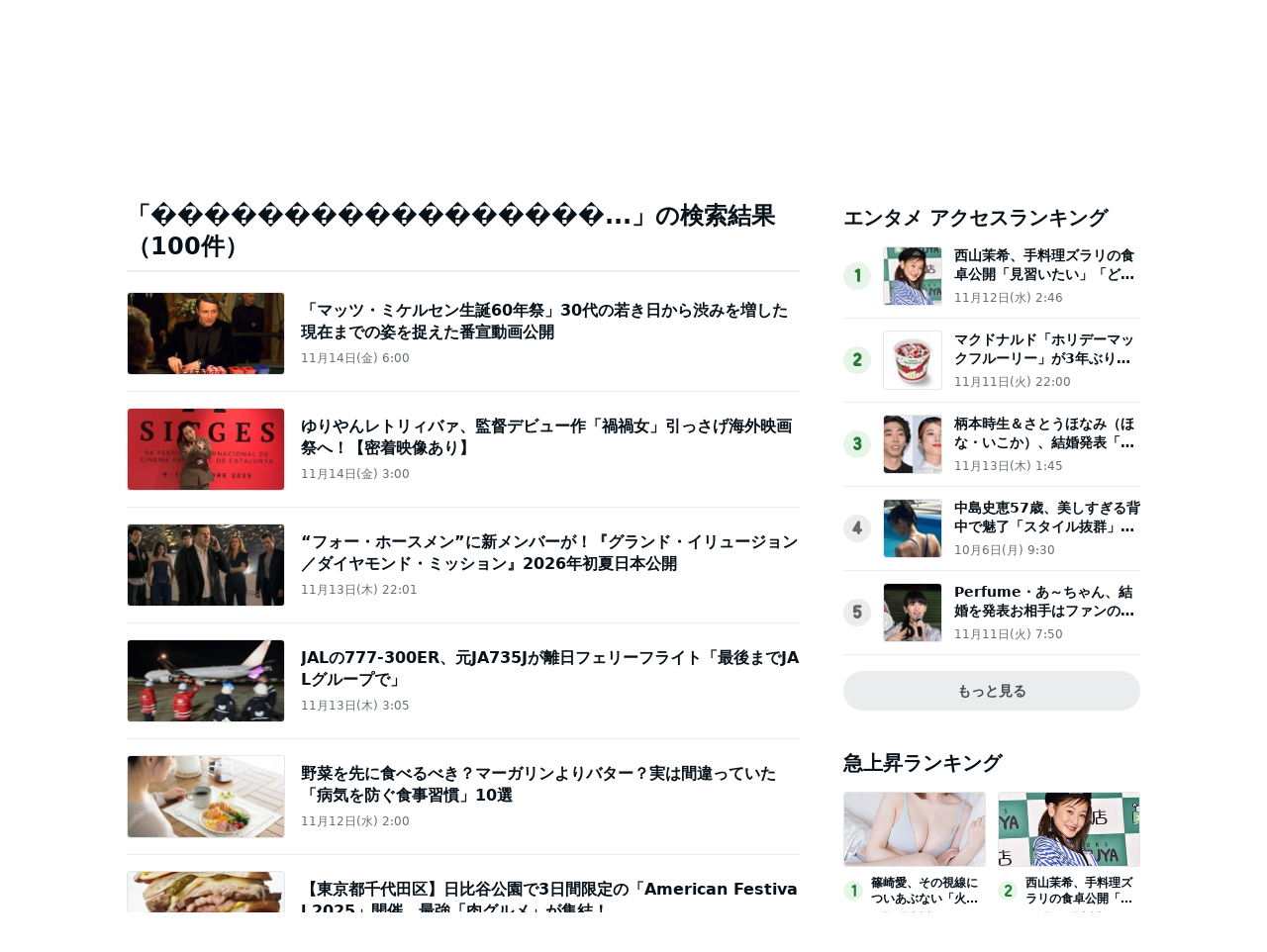

--- FILE ---
content_type: text/html; charset=utf-8
request_url: https://www.google.com/recaptcha/api2/aframe
body_size: 265
content:
<!DOCTYPE HTML><html><head><meta http-equiv="content-type" content="text/html; charset=UTF-8"></head><body><script nonce="thlIB1tjB9t389S2qO1miQ">/** Anti-fraud and anti-abuse applications only. See google.com/recaptcha */ try{var clients={'sodar':'https://pagead2.googlesyndication.com/pagead/sodar?'};window.addEventListener("message",function(a){try{if(a.source===window.parent){var b=JSON.parse(a.data);var c=clients[b['id']];if(c){var d=document.createElement('img');d.src=c+b['params']+'&rc='+(localStorage.getItem("rc::a")?sessionStorage.getItem("rc::b"):"");window.document.body.appendChild(d);sessionStorage.setItem("rc::e",parseInt(sessionStorage.getItem("rc::e")||0)+1);localStorage.setItem("rc::h",'1763136572311');}}}catch(b){}});window.parent.postMessage("_grecaptcha_ready", "*");}catch(b){}</script></body></html>

--- FILE ---
content_type: application/javascript; charset=utf-8
request_url: https://fundingchoicesmessages.google.com/f/AGSKWxWKwuP0tA3wv0xMYsVtU2Lgg4fIKt9bgUhXHtaC97VOtfOx9oo510hsItVbKgJyYIl9zTgXAmfrU2u_ezLhP_nHJ4WJbtmQm94FCyE2yK4pm2rvDUga27n3rjB3t9-sWm5_hnoiQoMKLPxGL44jVrZk18aWqKfdkTidLDbMMvwwTX7Tk9yUk9TX_AcL/_/directadvert./GetADVOverlay./gtv_ads./ads_top_/googleads-
body_size: -1289
content:
window['3a00ad6a-f930-4d02-951e-f3152551d2a7'] = true;